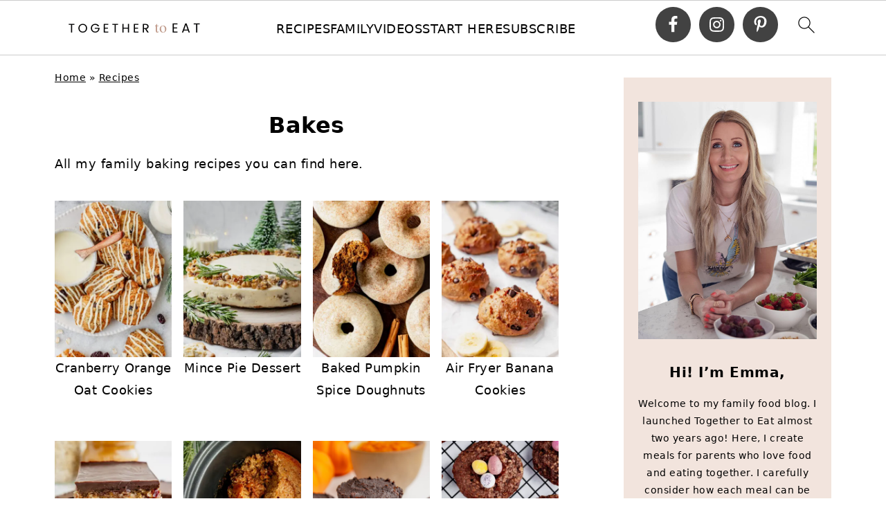

--- FILE ---
content_type: text/html; charset=utf-8
request_url: https://www.google.com/recaptcha/api2/aframe
body_size: 268
content:
<!DOCTYPE HTML><html><head><meta http-equiv="content-type" content="text/html; charset=UTF-8"></head><body><script nonce="65_0r2RzlDEsVfjHH8_MLw">/** Anti-fraud and anti-abuse applications only. See google.com/recaptcha */ try{var clients={'sodar':'https://pagead2.googlesyndication.com/pagead/sodar?'};window.addEventListener("message",function(a){try{if(a.source===window.parent){var b=JSON.parse(a.data);var c=clients[b['id']];if(c){var d=document.createElement('img');d.src=c+b['params']+'&rc='+(localStorage.getItem("rc::a")?sessionStorage.getItem("rc::b"):"");window.document.body.appendChild(d);sessionStorage.setItem("rc::e",parseInt(sessionStorage.getItem("rc::e")||0)+1);localStorage.setItem("rc::h",'1768933634822');}}}catch(b){}});window.parent.postMessage("_grecaptcha_ready", "*");}catch(b){}</script></body></html>